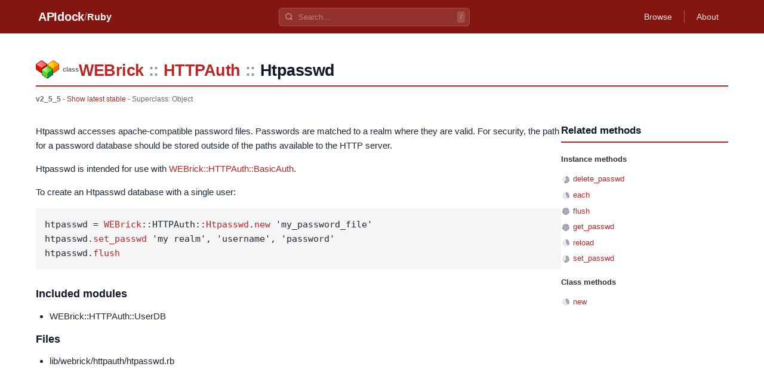

--- FILE ---
content_type: text/html
request_url: https://apidock.com/ruby/v2_5_5/WEBrick/HTTPAuth/Htpasswd
body_size: 2449
content:
<!DOCTYPE html><html lang="en"> <head><meta charset="UTF-8"><meta name="viewport" content="width=device-width, initial-scale=1.0"><meta name="description" content="WEBrick::HTTPAuth::Htpasswd undefined - Ruby API documentation."><!-- Canonical URL --><link rel="canonical" href="https://apidock.com/ruby/WEBrick/HTTPAuth/Htpasswd"><!-- Open Graph --><meta property="og:type" content="article"><meta property="og:title" content="WEBrick::HTTPAuth::Htpasswd - APIdock"><meta property="og:description" content="WEBrick::HTTPAuth::Htpasswd undefined - Ruby API documentation."><meta property="og:url" content="https://apidock.com/ruby/WEBrick/HTTPAuth/Htpasswd"><meta property="og:site_name" content="APIdock"><meta property="og:image" content="https://apidock.com/images/og-default.png"><!-- Twitter Card --><meta name="twitter:card" content="summary_large_image"><meta name="twitter:title" content="WEBrick::HTTPAuth::Htpasswd - APIdock"><meta name="twitter:description" content="WEBrick::HTTPAuth::Htpasswd undefined - Ruby API documentation."><meta name="twitter:image" content="https://apidock.com/images/og-default.png"><!-- Resource hints --><link rel="dns-prefetch" href="//github.com"><!-- Favicon --><link rel="icon" type="image/png" sizes="32x32" href="/images/apidock_icon_32.png"><link rel="icon" type="image/png" sizes="16x16" href="/images/apidock_icon_16.png"><link rel="apple-touch-icon" sizes="180x180" href="/images/apidock_icon_512.png"><title>WEBrick::HTTPAuth::Htpasswd - APIdock</title><link rel="stylesheet" href="/_astro/_path_.DAlMHhWS.css">
<style>#content_wrapper[data-astro-cid-kxeyux4d]{max-width:1200px;margin:0 auto;padding:20px}#content[data-astro-cid-kxeyux4d]{background:#fff}.clearfix[data-astro-cid-kxeyux4d]:after{content:"";display:table;clear:both}
</style>
<link rel="stylesheet" href="/_astro/_path_.BbbhomgJ.css">
<style>.importance-icon[data-astro-cid-fdlb5cd3]{vertical-align:middle;flex-shrink:0}.importance-sm[data-astro-cid-fdlb5cd3]{width:16px;height:16px}
</style></head> <body> <div id="body2">  <script type="application/ld+json">{"@context":"https://schema.org","@type":"BreadcrumbList","itemListElement":[{"@type":"ListItem","position":1,"name":"APIdock","item":"https://apidock.com/"},{"@type":"ListItem","position":2,"name":"Ruby","item":"https://apidock.com/ruby"},{"@type":"ListItem","position":3,"name":"WEBrick","item":"https://apidock.com/ruby/WEBrick"},{"@type":"ListItem","position":4,"name":"HTTPAuth","item":"https://apidock.com/ruby/WEBrick/HTTPAuth"},{"@type":"ListItem","position":5,"name":"Htpasswd","item":"https://apidock.com/ruby/WEBrick/HTTPAuth/Htpasswd"}]}</script> <header class="header" style="background-color: #851511" data-astro-cid-3ef6ksr2> <div class="header-content" data-astro-cid-3ef6ksr2> <div class="header-left" data-astro-cid-3ef6ksr2> <a href="/" class="logo" data-astro-cid-3ef6ksr2>APIdock</a>  <span class="separator" data-astro-cid-3ef6ksr2>/</span> <a href="/ruby" class="project-name" data-astro-cid-3ef6ksr2>Ruby</a>  </div> <div class="header-search" data-project="ruby" data-astro-cid-mjrxwznw> <div class="search-container" data-astro-cid-mjrxwznw> <svg class="search-icon" width="14" height="14" viewBox="0 0 24 24" fill="none" stroke="currentColor" stroke-width="2.5" data-astro-cid-mjrxwznw> <circle cx="11" cy="11" r="8" data-astro-cid-mjrxwznw></circle> <path d="m21 21-4.35-4.35" data-astro-cid-mjrxwznw></path> </svg> <input type="text" class="search-input" placeholder="Search..." autocomplete="off" data-astro-cid-mjrxwznw> <kbd class="search-shortcut" data-astro-cid-mjrxwznw>/</kbd> </div> <div class="search-dropdown" data-astro-cid-mjrxwznw> <div class="search-dropdown-content" data-astro-cid-mjrxwznw></div> </div> </div> <script type="module" src="/_astro/SearchBar.astro_astro_type_script_index_0_lang.CTIPZ1wI.js"></script>  <nav class="header-nav" data-astro-cid-3ef6ksr2>  <a href="/ruby/browse" class="nav-link" data-astro-cid-3ef6ksr2>Browse</a> <span class="nav-divider" data-astro-cid-3ef6ksr2></span>  <a href="/about" class="nav-link" data-astro-cid-3ef6ksr2>About</a> </nav> </div> </header>  <div id="content_wrapper" data-astro-cid-kxeyux4d> <div id="content" class="clearfix" data-astro-cid-kxeyux4d> <div id="docs_container" data-astro-cid-kxeyux4d>  <div id="docs_header"> <div id="title" class="clearfix"> <div id="title_prefix_class" class="title_prefix"> <span>class</span> </div> <div id="title_name"> <h1> <span class="namespace_path" data-astro-cid-cfhozkto> <a href="/ruby/v2_5_5/WEBrick" data-astro-cid-cfhozkto>WEBrick</a><span class="separator" data-astro-cid-cfhozkto>::</span><a href="/ruby/v2_5_5/WEBrick/HTTPAuth" data-astro-cid-cfhozkto>HTTPAuth</a><span class="separator" data-astro-cid-cfhozkto>::</span><span data-astro-cid-cfhozkto>Htpasswd</span> </span>  </h1> </div>  </div> <div id="docs_info">  <strong>v2_5_5</strong> -
<a href="/ruby/WEBrick/HTTPAuth/Htpasswd">Show latest stable</a>   
- Superclass: <span>Object</span>  </div> </div><div id="docs_content" data-astro-cid-tu2lzam2><div id="docs_body" data-astro-cid-tu2lzam2><div class="description" data-astro-cid-tu2lzam2>
<p>Htpasswd accesses apache-compatible password files.  Passwords are matched
to a realm where they are valid.  For security, the path for a password
database should be stored outside of the paths available to the HTTP
server.</p>

<p>Htpasswd is intended for use with <a
href="/ruby/WEBrick/HTTPAuth/BasicAuth">WEBrick::HTTPAuth::BasicAuth</a>.</p>

<p>To create an Htpasswd database with a single user:</p>

<pre><span class="ident">htpasswd</span> <span class="punct">=</span> <span class="constant"><a href="/ruby/WEBrick">WEBrick</a></span><span class="punct">::</span><span class="constant">HTTPAuth</span><span class="punct">::</span><span class="constant"><a href="/ruby/WEBrick/HTTPAuth/Htpasswd">Htpasswd</a></span><span class="punct">.</span><span class="ident"><a href="/ruby/WEBrick/HTTPAuth/Htpasswd/new/class">new</a></span> <span class="punct">'</span><span class="string">my_password_file</span><span class="punct">'</span>
<span class="ident">htpasswd</span><span class="punct">.</span><span class="ident"><a href="/ruby/WEBrick/HTTPAuth/Htpasswd/set_passwd">set_passwd</a></span> <span class="punct">'</span><span class="string">my realm</span><span class="punct">',</span> <span class="punct">'</span><span class="string">username</span><span class="punct">',</span> <span class="punct">'</span><span class="string">password</span><span class="punct">'</span>
<span class="ident">htpasswd</span><span class="punct">.</span><span class="ident"><a href="/ruby/WEBrick/HTTPAuth/Htpasswd/flush">flush</a></span></pre>
</div><h3 data-astro-cid-tu2lzam2>Included modules</h3><ul data-astro-cid-tu2lzam2><li data-astro-cid-tu2lzam2>WEBrick::HTTPAuth::UserDB</li></ul><h3 data-astro-cid-tu2lzam2>Files</h3><ul data-astro-cid-tu2lzam2><li data-astro-cid-tu2lzam2>lib/webrick/httpauth/htpasswd.rb</li></ul></div><div id="related"><div id="related_title"><h3>Related methods</h3></div><ul><li class="related_header">Instance methods</li><li><svg width="16" height="16" viewBox="0 0 16 16" class="importance-icon importance-sm" title="Importance: 3/5" role="img" aria-label="Importance: 3 out of 5" data-astro-cid-fdlb5cd3> <path d="M8,8 L8.00,2.00 A6,6 0 0,1 13.54,5.70 Z" fill="#9ca3af" data-astro-cid-fdlb5cd3></path><path d="M8,8 L13.71,6.15 A6,6 0 0,1 11.90,12.56 Z" fill="#9ca3af" data-astro-cid-fdlb5cd3></path><path d="M8,8 L11.53,12.85 A6,6 0 0,1 4.87,13.12 Z" fill="#9ca3af" data-astro-cid-fdlb5cd3></path><path d="M8,8 L4.47,12.85 A6,6 0 0,1 2.16,6.61 Z" fill="#e5e7eb" data-astro-cid-fdlb5cd3></path><path d="M8,8 L2.29,6.15 A6,6 0 0,1 7.52,2.02 Z" fill="#e5e7eb" data-astro-cid-fdlb5cd3></path> </svg> <a href="/ruby/v2_5_5/WEBrick/HTTPAuth/Htpasswd/delete_passwd">delete_passwd</a></li><li><svg width="16" height="16" viewBox="0 0 16 16" class="importance-icon importance-sm" title="Importance: 2/5" role="img" aria-label="Importance: 2 out of 5" data-astro-cid-fdlb5cd3> <path d="M8,8 L8.00,2.00 A6,6 0 0,1 13.54,5.70 Z" fill="#9ca3af" data-astro-cid-fdlb5cd3></path><path d="M8,8 L13.71,6.15 A6,6 0 0,1 11.90,12.56 Z" fill="#9ca3af" data-astro-cid-fdlb5cd3></path><path d="M8,8 L11.53,12.85 A6,6 0 0,1 4.87,13.12 Z" fill="#e5e7eb" data-astro-cid-fdlb5cd3></path><path d="M8,8 L4.47,12.85 A6,6 0 0,1 2.16,6.61 Z" fill="#e5e7eb" data-astro-cid-fdlb5cd3></path><path d="M8,8 L2.29,6.15 A6,6 0 0,1 7.52,2.02 Z" fill="#e5e7eb" data-astro-cid-fdlb5cd3></path> </svg> <a href="/ruby/v2_5_5/WEBrick/HTTPAuth/Htpasswd/each">each</a></li><li><svg width="16" height="16" viewBox="0 0 16 16" class="importance-icon importance-sm" title="Importance: 5/5" role="img" aria-label="Importance: 5 out of 5" data-astro-cid-fdlb5cd3> <path d="M8,8 L8.00,2.00 A6,6 0 0,1 13.54,5.70 Z" fill="#9ca3af" data-astro-cid-fdlb5cd3></path><path d="M8,8 L13.71,6.15 A6,6 0 0,1 11.90,12.56 Z" fill="#9ca3af" data-astro-cid-fdlb5cd3></path><path d="M8,8 L11.53,12.85 A6,6 0 0,1 4.87,13.12 Z" fill="#9ca3af" data-astro-cid-fdlb5cd3></path><path d="M8,8 L4.47,12.85 A6,6 0 0,1 2.16,6.61 Z" fill="#9ca3af" data-astro-cid-fdlb5cd3></path><path d="M8,8 L2.29,6.15 A6,6 0 0,1 7.52,2.02 Z" fill="#9ca3af" data-astro-cid-fdlb5cd3></path> </svg> <a href="/ruby/v2_5_5/WEBrick/HTTPAuth/Htpasswd/flush">flush</a></li><li><svg width="16" height="16" viewBox="0 0 16 16" class="importance-icon importance-sm" title="Importance: 5/5" role="img" aria-label="Importance: 5 out of 5" data-astro-cid-fdlb5cd3> <path d="M8,8 L8.00,2.00 A6,6 0 0,1 13.54,5.70 Z" fill="#9ca3af" data-astro-cid-fdlb5cd3></path><path d="M8,8 L13.71,6.15 A6,6 0 0,1 11.90,12.56 Z" fill="#9ca3af" data-astro-cid-fdlb5cd3></path><path d="M8,8 L11.53,12.85 A6,6 0 0,1 4.87,13.12 Z" fill="#9ca3af" data-astro-cid-fdlb5cd3></path><path d="M8,8 L4.47,12.85 A6,6 0 0,1 2.16,6.61 Z" fill="#9ca3af" data-astro-cid-fdlb5cd3></path><path d="M8,8 L2.29,6.15 A6,6 0 0,1 7.52,2.02 Z" fill="#9ca3af" data-astro-cid-fdlb5cd3></path> </svg> <a href="/ruby/v2_5_5/WEBrick/HTTPAuth/Htpasswd/get_passwd">get_passwd</a></li><li><svg width="16" height="16" viewBox="0 0 16 16" class="importance-icon importance-sm" title="Importance: 2/5" role="img" aria-label="Importance: 2 out of 5" data-astro-cid-fdlb5cd3> <path d="M8,8 L8.00,2.00 A6,6 0 0,1 13.54,5.70 Z" fill="#9ca3af" data-astro-cid-fdlb5cd3></path><path d="M8,8 L13.71,6.15 A6,6 0 0,1 11.90,12.56 Z" fill="#9ca3af" data-astro-cid-fdlb5cd3></path><path d="M8,8 L11.53,12.85 A6,6 0 0,1 4.87,13.12 Z" fill="#e5e7eb" data-astro-cid-fdlb5cd3></path><path d="M8,8 L4.47,12.85 A6,6 0 0,1 2.16,6.61 Z" fill="#e5e7eb" data-astro-cid-fdlb5cd3></path><path d="M8,8 L2.29,6.15 A6,6 0 0,1 7.52,2.02 Z" fill="#e5e7eb" data-astro-cid-fdlb5cd3></path> </svg> <a href="/ruby/v2_5_5/WEBrick/HTTPAuth/Htpasswd/reload">reload</a></li><li><svg width="16" height="16" viewBox="0 0 16 16" class="importance-icon importance-sm" title="Importance: 3/5" role="img" aria-label="Importance: 3 out of 5" data-astro-cid-fdlb5cd3> <path d="M8,8 L8.00,2.00 A6,6 0 0,1 13.54,5.70 Z" fill="#9ca3af" data-astro-cid-fdlb5cd3></path><path d="M8,8 L13.71,6.15 A6,6 0 0,1 11.90,12.56 Z" fill="#9ca3af" data-astro-cid-fdlb5cd3></path><path d="M8,8 L11.53,12.85 A6,6 0 0,1 4.87,13.12 Z" fill="#9ca3af" data-astro-cid-fdlb5cd3></path><path d="M8,8 L4.47,12.85 A6,6 0 0,1 2.16,6.61 Z" fill="#e5e7eb" data-astro-cid-fdlb5cd3></path><path d="M8,8 L2.29,6.15 A6,6 0 0,1 7.52,2.02 Z" fill="#e5e7eb" data-astro-cid-fdlb5cd3></path> </svg> <a href="/ruby/v2_5_5/WEBrick/HTTPAuth/Htpasswd/set_passwd">set_passwd</a></li><li class="related_header">Class methods</li><li><svg width="16" height="16" viewBox="0 0 16 16" class="importance-icon importance-sm" title="Importance: 2/5" role="img" aria-label="Importance: 2 out of 5" data-astro-cid-fdlb5cd3> <path d="M8,8 L8.00,2.00 A6,6 0 0,1 13.54,5.70 Z" fill="#9ca3af" data-astro-cid-fdlb5cd3></path><path d="M8,8 L13.71,6.15 A6,6 0 0,1 11.90,12.56 Z" fill="#9ca3af" data-astro-cid-fdlb5cd3></path><path d="M8,8 L11.53,12.85 A6,6 0 0,1 4.87,13.12 Z" fill="#e5e7eb" data-astro-cid-fdlb5cd3></path><path d="M8,8 L4.47,12.85 A6,6 0 0,1 2.16,6.61 Z" fill="#e5e7eb" data-astro-cid-fdlb5cd3></path><path d="M8,8 L2.29,6.15 A6,6 0 0,1 7.52,2.02 Z" fill="#e5e7eb" data-astro-cid-fdlb5cd3></path> </svg> <a href="/ruby/v2_5_5/WEBrick/HTTPAuth/Htpasswd/new/class">new</a></li></ul></div></div>  </div> </div> </div> <footer class="footer" data-astro-cid-sz7xmlte> <div class="footer-content" data-astro-cid-sz7xmlte> <div class="footer-brand" data-astro-cid-sz7xmlte> <span class="footer-logo" data-astro-cid-sz7xmlte>APIdock</span> <span class="footer-tagline" data-astro-cid-sz7xmlte>API Documentation Browser</span> </div> <p class="footer-info" data-astro-cid-hamuy3fg>Swarmia: the <a href="https://www.swarmia.com/">developer productivity</a> platform for modern engineering teams.</p>  <p class="footer-copyright" data-astro-cid-sz7xmlte>
&copy; 2026 APIdock
</p> </div> </footer>   </div> </body></html> 